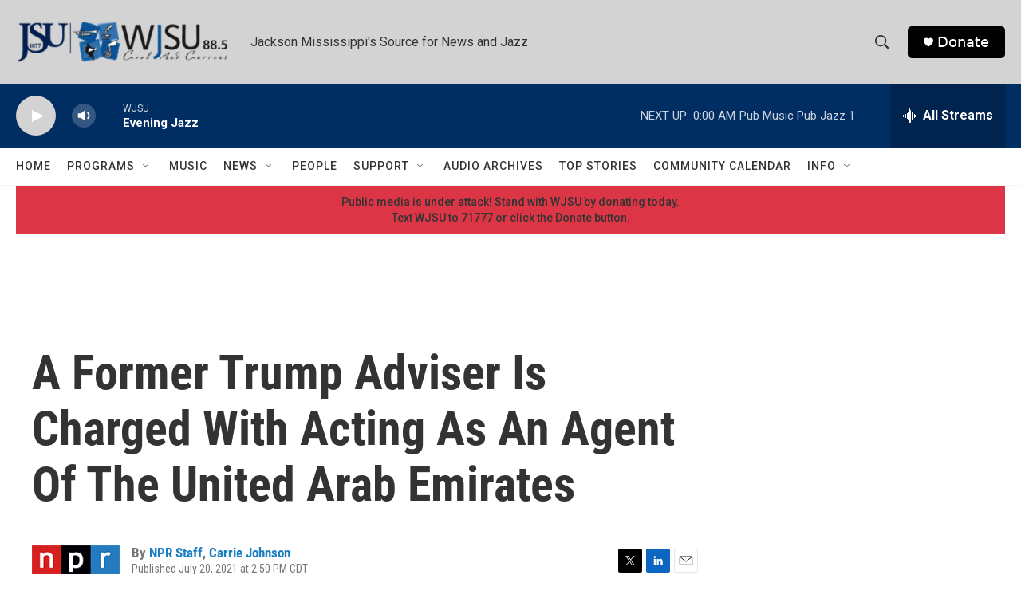

--- FILE ---
content_type: text/html; charset=utf-8
request_url: https://www.google.com/recaptcha/api2/aframe
body_size: 267
content:
<!DOCTYPE HTML><html><head><meta http-equiv="content-type" content="text/html; charset=UTF-8"></head><body><script nonce="io8eSUjZxNKIoDfuIyZGJg">/** Anti-fraud and anti-abuse applications only. See google.com/recaptcha */ try{var clients={'sodar':'https://pagead2.googlesyndication.com/pagead/sodar?'};window.addEventListener("message",function(a){try{if(a.source===window.parent){var b=JSON.parse(a.data);var c=clients[b['id']];if(c){var d=document.createElement('img');d.src=c+b['params']+'&rc='+(localStorage.getItem("rc::a")?sessionStorage.getItem("rc::b"):"");window.document.body.appendChild(d);sessionStorage.setItem("rc::e",parseInt(sessionStorage.getItem("rc::e")||0)+1);localStorage.setItem("rc::h",'1768964366261');}}}catch(b){}});window.parent.postMessage("_grecaptcha_ready", "*");}catch(b){}</script></body></html>